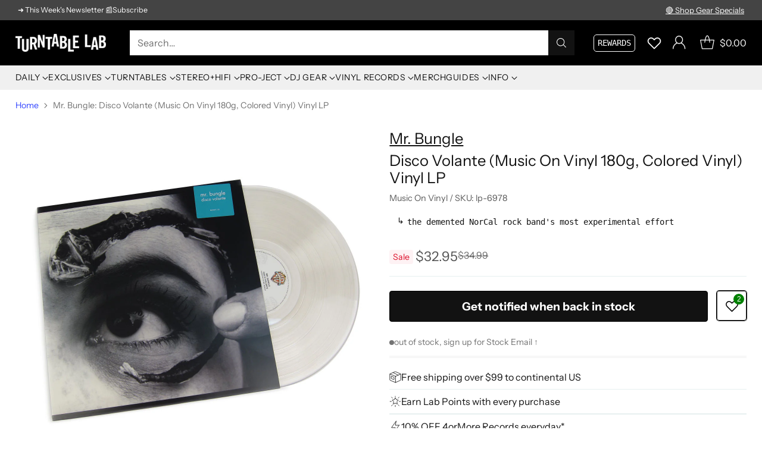

--- FILE ---
content_type: text/javascript; charset=utf-8
request_url: https://www.turntablelab.com/products/mr-bungle-disco-volante-music-on-vinyl-180g-colored-vinyl-vinyl-lp.js
body_size: 1004
content:
{"id":882035268,"title":"Mr. Bungle: Disco Volante (Music On Vinyl 180g, Colored Vinyl) Vinyl LP","handle":"mr-bungle-disco-volante-music-on-vinyl-180g-colored-vinyl-vinyl-lp","description":"\u003cp\u003e\u003ci\u003eNo rock band is more divisive than Northern California's Mr. Bungle.\u003c\/i\u003e Formed by high school friends and named after a 1950s children's educational film regarding bad habits, the band's music traverses genres in unexpected ways usually at the drop of a hat. You're either gonna love them or you're gonna hate them, there does not seem to be much middle ground with Mr. Bungle. Known mainly as a side project for then \u003ca href=\"http:\/\/turntablelab.com\/search?q=Faith+No+More\" target=\"_blank\"\u003e\u003cstrong\u003eFaith No More\u003c\/strong\u003e\u003c\/a\u003e front man \u003ca href=\"http:\/\/turntablelab.com\/search?q=Mike+Patton\" target=\"_blank\"\u003e\u003cstrong\u003eMike Patton\u003c\/strong\u003e\u003c\/a\u003e, Mr. Bungle was made up of largely pseudonymous members. And while their 1991 debut may have been categorized as funk metal like Faith No More, \u003ci\u003eDisco Volante\u003c\/i\u003e is far more experimental than its predecessor. The music is challenging and obscene, often compared to the films of David Lynch. You definitely get a sense that Patton is using the band to exercise all of the demons he was not able to with Faith No More. Metal bumps up against carnival music, accordions fall over themselves while turning techno on its head, and lounge music heads into the pit at your favorite thrash show. It's all there and so much more, much, much more.\u003c\/p\u003e\r\u003cul\u003e\r\u003cli\u003e180 gram vinyl\u003c\/li\u003e\r\u003cli\u003emusic label: Warner Bros. Records 1995 \/ Music On Vinyl 2014\u003c\/li\u003e\r\u003c\/ul\u003e\r\u003ch6\u003ereviewed by Halal Guy 07\/2015\u003c\/h6\u003e","published_at":"2015-07-07T15:28:00-04:00","created_at":"2015-07-07T15:28:34-04:00","vendor":"Mr. Bungle","type":"_music-rock","tags":["deluxe","limited edition","Music On Vinyl"],"price":3295,"price_min":3295,"price_max":3295,"available":false,"price_varies":false,"compare_at_price":3499,"compare_at_price_min":3499,"compare_at_price_max":3499,"compare_at_price_varies":false,"variants":[{"id":3457234820,"title":"Vinyl LP","option1":"Vinyl LP","option2":null,"option3":null,"sku":"lp-6978","requires_shipping":true,"taxable":true,"featured_image":null,"available":false,"name":"Mr. Bungle: Disco Volante (Music On Vinyl 180g, Colored Vinyl) Vinyl LP - Vinyl LP","public_title":"Vinyl LP","options":["Vinyl LP"],"price":3295,"weight":454,"compare_at_price":3499,"inventory_quantity":0,"inventory_management":"shopify","inventory_policy":"deny","barcode":"57234820","quantity_rule":{"min":1,"max":null,"increment":1},"quantity_price_breaks":[],"requires_selling_plan":false,"selling_plan_allocations":[]}],"images":["\/\/cdn.shopify.com\/s\/files\/1\/0105\/4542\/products\/mrbungle-disco_ffad380e-5595-4ad1-83c7-0ec25925802a.jpg?v=1762270346"],"featured_image":"\/\/cdn.shopify.com\/s\/files\/1\/0105\/4542\/products\/mrbungle-disco_ffad380e-5595-4ad1-83c7-0ec25925802a.jpg?v=1762270346","options":[{"name":"title","position":1,"values":["Vinyl LP"]}],"url":"\/products\/mr-bungle-disco-volante-music-on-vinyl-180g-colored-vinyl-vinyl-lp","media":[{"alt":null,"id":23419191386,"position":1,"preview_image":{"aspect_ratio":1.0,"height":1200,"width":1200,"src":"https:\/\/cdn.shopify.com\/s\/files\/1\/0105\/4542\/products\/mrbungle-disco_ffad380e-5595-4ad1-83c7-0ec25925802a.jpg?v=1762270346"},"aspect_ratio":1.0,"height":1200,"media_type":"image","src":"https:\/\/cdn.shopify.com\/s\/files\/1\/0105\/4542\/products\/mrbungle-disco_ffad380e-5595-4ad1-83c7-0ec25925802a.jpg?v=1762270346","width":1200}],"requires_selling_plan":false,"selling_plan_groups":[]}

--- FILE ---
content_type: text/javascript
request_url: https://cdn.shopify.com/extensions/019bc88d-d7cc-79ed-a3c0-bb4042aa593c/ob-country-picker-app-502/assets/ob-cart-manager.js
body_size: 1423
content:
// Queue to store pending cart update operations
window.obCartUpdateQueue = window.obCartUpdateQueue || []

// Flag to track if an update is in progress
window.obCartUpdateInProgress = window.obCartUpdateInProgress || false

// Maximum number of retry attempts
const MAX_RETRY_ATTEMPTS = 3

// Delay between processing batches (in milliseconds)
const PROCESSING_DELAY = 100

// Delay between retry attempts (in milliseconds)
const RETRY_DELAY = 500

/**
 * Unified cart update function that batches and processes attribute updates
 * @param {Object} attributes - Object containing attribute key-value pairs to update
 * @param {Function} onSuccess - Optional callback function to execute on successful update
 * @param {Function} onError - Optional callback function to execute on failed update
 * @param {number} priority - Optional priority level (higher numbers = higher priority)
 * @returns {Promise<Object>} - Promise that resolves with the updated cart data
 */
window.obUpdateCart = async function (
  attributes,
  onSuccess,
  onError,
  priority = 1
) {
  return new Promise((resolve, reject) => {
    // Add the update request to the queue
    window.obCartUpdateQueue.push({
      attributes,
      onSuccess,
      onError,
      resolve,
      reject,
      priority,
      attempts: 0,
      timestamp: Date.now(),
    })

    // Sort the queue by priority (higher priority first)
    window.obCartUpdateQueue.sort((a, b) => b.priority - a.priority)

    // Start processing the queue if not already in progress
    if (!window.obCartUpdateInProgress) {
      processCartUpdateQueue()
    }
  })
}

/**
 * Process the cart update queue
 */
async function processCartUpdateQueue() {
  // Set the flag to indicate processing is in progress
  window.obCartUpdateInProgress = true

  // Process updates until the queue is empty
  while (window.obCartUpdateQueue.length > 0) {
    try {
      // Get all updates that have been in the queue for at least PROCESSING_DELAY ms
      const currentTime = Date.now()
      const updatesToProcess = window.obCartUpdateQueue.filter(
        item => currentTime - item.timestamp >= PROCESSING_DELAY
      )

      // If there are no updates ready to process, wait and continue
      if (updatesToProcess.length === 0) {
        await new Promise(resolve => setTimeout(resolve, PROCESSING_DELAY))
        continue
      }

      // Merge all attribute updates into a single update
      const mergedAttributes = {}

      for (const update of updatesToProcess) {
        Object.assign(mergedAttributes, update.attributes)
      }

      // Prepare form data for the update
      const formData = new FormData()

      // Add all attributes to the form data
      for (const [key, value] of Object.entries(mergedAttributes)) {
        if (value === undefined || value === null) {
          // For null/undefined values, we still need to send them to clear the attribute
          formData.append(`attributes[${key}]`, '')
        } else {
          formData.append(`attributes[${key}]`, value)
        }
      }

      // Send the update to the cart
      const response = await fetch(
        `${window.Shopify.routes.root}cart/update.js`,
        {
          method: 'POST',
          body: formData,
        }
      )

      if (!response.ok) {
        throw new Error(`Cart update failed with status: ${response.status}`)
      }

      const updatedCart = await response.json()

      // Verify that the attributes were actually added to the cart
      const verificationResult = await window.obVerifyCartAttributes(
        mergedAttributes
      )

      if (!verificationResult) {
        // Verification failed, log warning and retry
        if (window.obWarn) {
          window.obWarn(
            '[OB] Cart update verification failed - attributes not found in cart.js',
            mergedAttributes
          )
        }

        // Don't remove items from queue, they'll be retried in the next iteration
        // Just update the timestamp to trigger a retry with backoff
        for (const update of updatesToProcess) {
          update.attempts++

          if (update.attempts >= MAX_RETRY_ATTEMPTS) {
            // Max retries reached, remove from queue and reject
            const index = window.obCartUpdateQueue.indexOf(update)
            if (index !== -1) {
              window.obCartUpdateQueue.splice(index, 1)
            }

            // Call the error callback if provided
            const verificationError = new Error(
              '[OB] Cart attribute verification failed after max retries'
            )
            if (typeof update.onError === 'function') {
              update.onError(verificationError)
            }

            // Reject the promise
            update.reject(verificationError)

            // Log error if debug is enabled
            if (window.obLogError) {
              window.obLogError(
                '[OB] Cart attribute verification failed after max retries',
                update.attributes
              )
            }
          } else {
            // Reset timestamp for retry with backoff
            update.timestamp =
              Date.now() - PROCESSING_DELAY + RETRY_DELAY * update.attempts

            // Log retry if debug is enabled
            if (window.obWarn) {
              window.obWarn(
                `[OB] Retrying cart update after verification failure (attempt ${update.attempts}/${MAX_RETRY_ATTEMPTS})`,
                update.attributes
              )
            }
          }
        }

        // Wait before retrying
        await new Promise(resolve => setTimeout(resolve, RETRY_DELAY))
        continue // Skip to next iteration of the while loop
      }

      // Verification succeeded, handle successful updates
      for (const update of updatesToProcess) {
        // Remove the update from the queue
        const index = window.obCartUpdateQueue.indexOf(update)
        if (index !== -1) {
          window.obCartUpdateQueue.splice(index, 1)
        }

        // Call the success callback if provided
        if (typeof update.onSuccess === 'function') {
          update.onSuccess(updatedCart)
        }

        // Resolve the promise
        update.resolve(updatedCart)
      }

      // Log success if debug is enabled
      if (window.obLog) {
        window.obLog(
          '[OB] Batch cart update successful and verified',
          mergedAttributes
        )
      }
    } catch (error) {
      // Handle failed updates
      const currentTime = Date.now()
      const updatesToProcess = window.obCartUpdateQueue.filter(
        item => currentTime - item.timestamp >= PROCESSING_DELAY
      )

      for (const update of updatesToProcess) {
        update.attempts++

        if (update.attempts >= MAX_RETRY_ATTEMPTS) {
          // Max retries reached, remove from queue and reject
          const index = window.obCartUpdateQueue.indexOf(update)
          if (index !== -1) {
            window.obCartUpdateQueue.splice(index, 1)
          }

          // Call the error callback if provided
          if (typeof update.onError === 'function') {
            update.onError(error)
          }

          // Reject the promise
          update.reject(error)

          // Log error if debug is enabled
          if (window.obLogError) {
            window.obLogError(
              '[OB] Cart update failed after max retries',
              error,
              update.attributes
            )
          }
        } else {
          // Reset timestamp for retry with backoff
          update.timestamp =
            Date.now() - PROCESSING_DELAY + RETRY_DELAY * update.attempts

          // Log retry if debug is enabled
          if (window.obWarn) {
            window.obWarn(
              `[OB] Retrying cart update (attempt ${update.attempts}/${MAX_RETRY_ATTEMPTS})`,
              update.attributes
            )
          }
        }
      }

      // Wait before retrying
      await new Promise(resolve => setTimeout(resolve, RETRY_DELAY))
    }
  }

  // Reset the processing flag when the queue is empty
  window.obCartUpdateInProgress = false
}

// Verify cart attributes were successfully updated
window.obVerifyCartAttributes = async function (
  expectedAttributes,
  maxRetries = 3
) {
  for (let attempt = 0; attempt < maxRetries; attempt++) {
    try {
      // Fetch the current cart state
      const response = await fetch(`${window.Shopify.routes.root}cart.js`)
      if (!response.ok) {
        throw new Error(`Failed to fetch cart: ${response.status}`)
      }

      const cart = await response.json()

      // Check if all expected attributes are present with correct values
      const missingOrIncorrect = Object.entries(expectedAttributes).filter(
        ([key, value]) => {
          // For null/undefined expected values, the attribute should be absent or empty
          if (value === null || value === undefined) {
            return (
              cart.attributes[key] !== undefined && cart.attributes[key] !== ''
            )
          }
          return cart.attributes[key] !== value
        }
      )

      if (missingOrIncorrect.length === 0) {
        // All attributes verified
        return true
      }

      // If this isn't the last attempt, wait before retrying
      if (attempt < maxRetries - 1) {
        await new Promise(resolve => setTimeout(resolve, RETRY_DELAY))
      }
    } catch (error) {
      if (window.obLogError) {
        window.obLogError(
          `[OB] Error verifying cart attributes (attempt ${
            attempt + 1
          }/${maxRetries})`,
          error
        )
      }

      // If this isn't the last attempt, wait before retrying
      if (attempt < maxRetries - 1) {
        await new Promise(resolve => setTimeout(resolve, RETRY_DELAY))
      }
    }
  }

  // If we get here, verification failed after all retries
  return false
}
